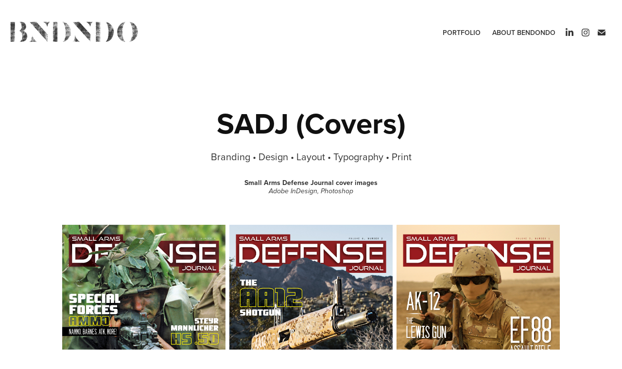

--- FILE ---
content_type: text/html; charset=utf-8
request_url: https://bendondo.com/copy-of-one-car-garage
body_size: 4751
content:
<!DOCTYPE HTML>
<html lang="en-US">
<head>
  <meta charset="UTF-8" />
  <meta name="viewport" content="width=device-width, initial-scale=1" />
      <meta name="keywords"  content="Layout,HTML5,Copywriting,InDesign,Photoshop" />
      <meta name="description"  content="Branding • Design • Layout • Typography • Print" />
      <meta name="twitter:card"  content="summary_large_image" />
      <meta name="twitter:site"  content="@AdobePortfolio" />
      <meta  property="og:title" content="Benjamin Sidon - Design Portfolio - SADJ (Covers)" />
      <meta  property="og:description" content="Branding • Design • Layout • Typography • Print" />
      <meta  property="og:image" content="https://cdn.myportfolio.com/1d2e2deb-20b5-4aca-b9de-fa64e5026b95/c615c6e7-52ef-403a-b2e3-82c74bc25a95_rwc_0x0x1275x996x1275.jpg?h=5f3428896e2b434bb5cc1627d2d8aa2b" />
      <link rel="icon" href="[data-uri]"  />
      <link rel="stylesheet" href="/dist/css/main.css" type="text/css" />
      <link rel="stylesheet" href="https://cdn.myportfolio.com/1d2e2deb-20b5-4aca-b9de-fa64e5026b95/087588c94244174785902febf298176d1754686794.css?h=ccc3aefd11f36bb1f43d50fd2a91f93d" type="text/css" />
    <link rel="canonical" href="https://bendondo.com/copy-of-one-car-garage" />
      <title>Benjamin Sidon - Design Portfolio - SADJ (Covers)</title>
    <script type="text/javascript" src="//use.typekit.net/ik/[base64].js?cb=35f77bfb8b50944859ea3d3804e7194e7a3173fb" async onload="
    try {
      window.Typekit.load();
    } catch (e) {
      console.warn('Typekit not loaded.');
    }
    "></script>
</head>
  <body class="transition-enabled">  <div class='page-background-video page-background-video-with-panel'>
  </div>
  <div class="js-responsive-nav">
    <div class="responsive-nav has-social">
      <div class="close-responsive-click-area js-close-responsive-nav">
        <div class="close-responsive-button"></div>
      </div>
          <div class="nav-container">
            <nav data-hover-hint="nav">
                <div class="gallery-title"><a href="/work" >Portfolio</a></div>
      <div class="page-title">
        <a href="/contact" >About Bendondo</a>
      </div>
                <div class="social pf-nav-social" data-hover-hint="navSocialIcons">
                  <ul>
                          <li>
                            <a href="https://www.linkedin.com/in/benjaminsidon/" target="_blank">
                              <svg version="1.1" id="Layer_1" xmlns="http://www.w3.org/2000/svg" xmlns:xlink="http://www.w3.org/1999/xlink" viewBox="0 0 30 24" style="enable-background:new 0 0 30 24;" xml:space="preserve" class="icon">
                              <path id="path-1_24_" d="M19.6,19v-5.8c0-1.4-0.5-2.4-1.7-2.4c-1,0-1.5,0.7-1.8,1.3C16,12.3,16,12.6,16,13v6h-3.4
                                c0,0,0.1-9.8,0-10.8H16v1.5c0,0,0,0,0,0h0v0C16.4,9,17.2,7.9,19,7.9c2.3,0,4,1.5,4,4.9V19H19.6z M8.9,6.7L8.9,6.7
                                C7.7,6.7,7,5.9,7,4.9C7,3.8,7.8,3,8.9,3s1.9,0.8,1.9,1.9C10.9,5.9,10.1,6.7,8.9,6.7z M10.6,19H7.2V8.2h3.4V19z"/>
                              </svg>
                            </a>
                          </li>
                          <li>
                            <a href="https://www.instagram.com/bendondo_/" target="_blank">
                              <svg version="1.1" id="Layer_1" xmlns="http://www.w3.org/2000/svg" xmlns:xlink="http://www.w3.org/1999/xlink" viewBox="0 0 30 24" style="enable-background:new 0 0 30 24;" xml:space="preserve" class="icon">
                              <g>
                                <path d="M15,5.4c2.1,0,2.4,0,3.2,0c0.8,0,1.2,0.2,1.5,0.3c0.4,0.1,0.6,0.3,0.9,0.6c0.3,0.3,0.5,0.5,0.6,0.9
                                  c0.1,0.3,0.2,0.7,0.3,1.5c0,0.8,0,1.1,0,3.2s0,2.4,0,3.2c0,0.8-0.2,1.2-0.3,1.5c-0.1,0.4-0.3,0.6-0.6,0.9c-0.3,0.3-0.5,0.5-0.9,0.6
                                  c-0.3,0.1-0.7,0.2-1.5,0.3c-0.8,0-1.1,0-3.2,0s-2.4,0-3.2,0c-0.8,0-1.2-0.2-1.5-0.3c-0.4-0.1-0.6-0.3-0.9-0.6
                                  c-0.3-0.3-0.5-0.5-0.6-0.9c-0.1-0.3-0.2-0.7-0.3-1.5c0-0.8,0-1.1,0-3.2s0-2.4,0-3.2c0-0.8,0.2-1.2,0.3-1.5c0.1-0.4,0.3-0.6,0.6-0.9
                                  c0.3-0.3,0.5-0.5,0.9-0.6c0.3-0.1,0.7-0.2,1.5-0.3C12.6,5.4,12.9,5.4,15,5.4 M15,4c-2.2,0-2.4,0-3.3,0c-0.9,0-1.4,0.2-1.9,0.4
                                  c-0.5,0.2-1,0.5-1.4,0.9C7.9,5.8,7.6,6.2,7.4,6.8C7.2,7.3,7.1,7.9,7,8.7C7,9.6,7,9.8,7,12s0,2.4,0,3.3c0,0.9,0.2,1.4,0.4,1.9
                                  c0.2,0.5,0.5,1,0.9,1.4c0.4,0.4,0.9,0.7,1.4,0.9c0.5,0.2,1.1,0.3,1.9,0.4c0.9,0,1.1,0,3.3,0s2.4,0,3.3,0c0.9,0,1.4-0.2,1.9-0.4
                                  c0.5-0.2,1-0.5,1.4-0.9c0.4-0.4,0.7-0.9,0.9-1.4c0.2-0.5,0.3-1.1,0.4-1.9c0-0.9,0-1.1,0-3.3s0-2.4,0-3.3c0-0.9-0.2-1.4-0.4-1.9
                                  c-0.2-0.5-0.5-1-0.9-1.4c-0.4-0.4-0.9-0.7-1.4-0.9c-0.5-0.2-1.1-0.3-1.9-0.4C17.4,4,17.2,4,15,4L15,4L15,4z"/>
                                <path d="M15,7.9c-2.3,0-4.1,1.8-4.1,4.1s1.8,4.1,4.1,4.1s4.1-1.8,4.1-4.1S17.3,7.9,15,7.9L15,7.9z M15,14.7c-1.5,0-2.7-1.2-2.7-2.7
                                  c0-1.5,1.2-2.7,2.7-2.7s2.7,1.2,2.7,2.7C17.7,13.5,16.5,14.7,15,14.7L15,14.7z"/>
                                <path d="M20.2,7.7c0,0.5-0.4,1-1,1s-1-0.4-1-1s0.4-1,1-1S20.2,7.2,20.2,7.7L20.2,7.7z"/>
                              </g>
                              </svg>
                            </a>
                          </li>
                          <li>
                            <a href="mailto:benjaminsidon@gmail.com">
                              <svg version="1.1" id="Layer_1" xmlns="http://www.w3.org/2000/svg" xmlns:xlink="http://www.w3.org/1999/xlink" x="0px" y="0px" viewBox="0 0 30 24" style="enable-background:new 0 0 30 24;" xml:space="preserve" class="icon">
                                <g>
                                  <path d="M15,13L7.1,7.1c0-0.5,0.4-1,1-1h13.8c0.5,0,1,0.4,1,1L15,13z M15,14.8l7.9-5.9v8.1c0,0.5-0.4,1-1,1H8.1c-0.5,0-1-0.4-1-1 V8.8L15,14.8z"/>
                                </g>
                              </svg>
                            </a>
                          </li>
                  </ul>
                </div>
            </nav>
          </div>
    </div>
  </div>
  <div class="site-wrap cfix js-site-wrap">
    <div class="site-container">
      <div class="site-content e2e-site-content">
        <header class="site-header">
          <div class="logo-container">
              <div class="logo-wrap" data-hover-hint="logo">
                    <div class="logo e2e-site-logo-text logo-image  ">
    <a href="/work" class="image-normal image-link">
      <img src="https://cdn.myportfolio.com/1d2e2deb-20b5-4aca-b9de-fa64e5026b95/388bebf7-3964-4317-b5ec-50cb2c6fe3be_rwc_35x0x1949x397x4096.png?h=37e1b9e1b25de225009c373866f98251" alt="Benjamin Sidon">
    </a>
</div>
              </div>
  <div class="hamburger-click-area js-hamburger">
    <div class="hamburger">
      <i></i>
      <i></i>
      <i></i>
    </div>
  </div>
          </div>
              <div class="nav-container">
                <nav data-hover-hint="nav">
                <div class="gallery-title"><a href="/work" >Portfolio</a></div>
      <div class="page-title">
        <a href="/contact" >About Bendondo</a>
      </div>
                    <div class="social pf-nav-social" data-hover-hint="navSocialIcons">
                      <ul>
                              <li>
                                <a href="https://www.linkedin.com/in/benjaminsidon/" target="_blank">
                                  <svg version="1.1" id="Layer_1" xmlns="http://www.w3.org/2000/svg" xmlns:xlink="http://www.w3.org/1999/xlink" viewBox="0 0 30 24" style="enable-background:new 0 0 30 24;" xml:space="preserve" class="icon">
                                  <path id="path-1_24_" d="M19.6,19v-5.8c0-1.4-0.5-2.4-1.7-2.4c-1,0-1.5,0.7-1.8,1.3C16,12.3,16,12.6,16,13v6h-3.4
                                    c0,0,0.1-9.8,0-10.8H16v1.5c0,0,0,0,0,0h0v0C16.4,9,17.2,7.9,19,7.9c2.3,0,4,1.5,4,4.9V19H19.6z M8.9,6.7L8.9,6.7
                                    C7.7,6.7,7,5.9,7,4.9C7,3.8,7.8,3,8.9,3s1.9,0.8,1.9,1.9C10.9,5.9,10.1,6.7,8.9,6.7z M10.6,19H7.2V8.2h3.4V19z"/>
                                  </svg>
                                </a>
                              </li>
                              <li>
                                <a href="https://www.instagram.com/bendondo_/" target="_blank">
                                  <svg version="1.1" id="Layer_1" xmlns="http://www.w3.org/2000/svg" xmlns:xlink="http://www.w3.org/1999/xlink" viewBox="0 0 30 24" style="enable-background:new 0 0 30 24;" xml:space="preserve" class="icon">
                                  <g>
                                    <path d="M15,5.4c2.1,0,2.4,0,3.2,0c0.8,0,1.2,0.2,1.5,0.3c0.4,0.1,0.6,0.3,0.9,0.6c0.3,0.3,0.5,0.5,0.6,0.9
                                      c0.1,0.3,0.2,0.7,0.3,1.5c0,0.8,0,1.1,0,3.2s0,2.4,0,3.2c0,0.8-0.2,1.2-0.3,1.5c-0.1,0.4-0.3,0.6-0.6,0.9c-0.3,0.3-0.5,0.5-0.9,0.6
                                      c-0.3,0.1-0.7,0.2-1.5,0.3c-0.8,0-1.1,0-3.2,0s-2.4,0-3.2,0c-0.8,0-1.2-0.2-1.5-0.3c-0.4-0.1-0.6-0.3-0.9-0.6
                                      c-0.3-0.3-0.5-0.5-0.6-0.9c-0.1-0.3-0.2-0.7-0.3-1.5c0-0.8,0-1.1,0-3.2s0-2.4,0-3.2c0-0.8,0.2-1.2,0.3-1.5c0.1-0.4,0.3-0.6,0.6-0.9
                                      c0.3-0.3,0.5-0.5,0.9-0.6c0.3-0.1,0.7-0.2,1.5-0.3C12.6,5.4,12.9,5.4,15,5.4 M15,4c-2.2,0-2.4,0-3.3,0c-0.9,0-1.4,0.2-1.9,0.4
                                      c-0.5,0.2-1,0.5-1.4,0.9C7.9,5.8,7.6,6.2,7.4,6.8C7.2,7.3,7.1,7.9,7,8.7C7,9.6,7,9.8,7,12s0,2.4,0,3.3c0,0.9,0.2,1.4,0.4,1.9
                                      c0.2,0.5,0.5,1,0.9,1.4c0.4,0.4,0.9,0.7,1.4,0.9c0.5,0.2,1.1,0.3,1.9,0.4c0.9,0,1.1,0,3.3,0s2.4,0,3.3,0c0.9,0,1.4-0.2,1.9-0.4
                                      c0.5-0.2,1-0.5,1.4-0.9c0.4-0.4,0.7-0.9,0.9-1.4c0.2-0.5,0.3-1.1,0.4-1.9c0-0.9,0-1.1,0-3.3s0-2.4,0-3.3c0-0.9-0.2-1.4-0.4-1.9
                                      c-0.2-0.5-0.5-1-0.9-1.4c-0.4-0.4-0.9-0.7-1.4-0.9c-0.5-0.2-1.1-0.3-1.9-0.4C17.4,4,17.2,4,15,4L15,4L15,4z"/>
                                    <path d="M15,7.9c-2.3,0-4.1,1.8-4.1,4.1s1.8,4.1,4.1,4.1s4.1-1.8,4.1-4.1S17.3,7.9,15,7.9L15,7.9z M15,14.7c-1.5,0-2.7-1.2-2.7-2.7
                                      c0-1.5,1.2-2.7,2.7-2.7s2.7,1.2,2.7,2.7C17.7,13.5,16.5,14.7,15,14.7L15,14.7z"/>
                                    <path d="M20.2,7.7c0,0.5-0.4,1-1,1s-1-0.4-1-1s0.4-1,1-1S20.2,7.2,20.2,7.7L20.2,7.7z"/>
                                  </g>
                                  </svg>
                                </a>
                              </li>
                              <li>
                                <a href="mailto:benjaminsidon@gmail.com">
                                  <svg version="1.1" id="Layer_1" xmlns="http://www.w3.org/2000/svg" xmlns:xlink="http://www.w3.org/1999/xlink" x="0px" y="0px" viewBox="0 0 30 24" style="enable-background:new 0 0 30 24;" xml:space="preserve" class="icon">
                                    <g>
                                      <path d="M15,13L7.1,7.1c0-0.5,0.4-1,1-1h13.8c0.5,0,1,0.4,1,1L15,13z M15,14.8l7.9-5.9v8.1c0,0.5-0.4,1-1,1H8.1c-0.5,0-1-0.4-1-1 V8.8L15,14.8z"/>
                                    </g>
                                  </svg>
                                </a>
                              </li>
                      </ul>
                    </div>
                </nav>
              </div>
        </header>
        <main>
  <div class="page-container" data-context="page.page.container" data-hover-hint="pageContainer">
    <section class="page standard-modules">
        <header class="page-header content" data-context="pages" data-identity="id:p63c0cfc8dd2d55230c6f8cef7635d8e4fd9d46e80955c04e07a1d" data-hover-hint="pageHeader" data-hover-hint-id="p63c0cfc8dd2d55230c6f8cef7635d8e4fd9d46e80955c04e07a1d">
            <h1 class="title preserve-whitespace e2e-site-logo-text">SADJ (Covers)</h1>
            <p class="description">Branding • Design • Layout • Typography • Print</p>
            <div class="custom1 preserve-whitespace">Small Arms Defense Journal cover images</div>
            <div class="custom2 preserve-whitespace">Adobe InDesign, Photoshop</div>
        </header>
      <div class="page-content js-page-content" data-context="pages" data-identity="id:p63c0cfc8dd2d55230c6f8cef7635d8e4fd9d46e80955c04e07a1d">
        <div id="project-canvas" class="js-project-modules modules content">
          <div id="project-modules">
              
              
              
              
              
              
              
              <div class="project-module module media_collection project-module-media_collection" data-id="m63c0d032585e8acd01a6f1f4a624af887a1831735f13d72acc7b1"  style="padding-top: px;
padding-bottom: px;
">
  <div class="grid--main js-grid-main" data-grid-max-images="  3
">
    <div class="grid__item-container js-grid-item-container" data-flex-grow="203.24954015941" style="width:203.24954015941px; flex-grow:203.24954015941;" data-width="1275" data-height="1631">
      <script type="text/html" class="js-lightbox-slide-content">
        <div class="grid__image-wrapper">
          <img src="https://cdn.myportfolio.com/1d2e2deb-20b5-4aca-b9de-fa64e5026b95/824540e9-b2f7-489f-b4dd-6f81e1bd10ba_rw_1920.jpg?h=b11c9246dc7f28d1d61fa3ac7040c7d7" srcset="https://cdn.myportfolio.com/1d2e2deb-20b5-4aca-b9de-fa64e5026b95/824540e9-b2f7-489f-b4dd-6f81e1bd10ba_rw_600.jpg?h=ed28344b660b6d76a55611b2aa788972 600w,https://cdn.myportfolio.com/1d2e2deb-20b5-4aca-b9de-fa64e5026b95/824540e9-b2f7-489f-b4dd-6f81e1bd10ba_rw_1200.jpg?h=25bed461f6fe2919cf8a985385b2d5e6 1200w,https://cdn.myportfolio.com/1d2e2deb-20b5-4aca-b9de-fa64e5026b95/824540e9-b2f7-489f-b4dd-6f81e1bd10ba_rw_1920.jpg?h=b11c9246dc7f28d1d61fa3ac7040c7d7 1275w,"  sizes="(max-width: 1275px) 100vw, 1275px">
        <div>
      </script>
      <img
        class="grid__item-image js-grid__item-image grid__item-image-lazy js-lazy"
        src="[data-uri]"
        
        data-src="https://cdn.myportfolio.com/1d2e2deb-20b5-4aca-b9de-fa64e5026b95/824540e9-b2f7-489f-b4dd-6f81e1bd10ba_rw_1920.jpg?h=b11c9246dc7f28d1d61fa3ac7040c7d7"
        data-srcset="https://cdn.myportfolio.com/1d2e2deb-20b5-4aca-b9de-fa64e5026b95/824540e9-b2f7-489f-b4dd-6f81e1bd10ba_rw_600.jpg?h=ed28344b660b6d76a55611b2aa788972 600w,https://cdn.myportfolio.com/1d2e2deb-20b5-4aca-b9de-fa64e5026b95/824540e9-b2f7-489f-b4dd-6f81e1bd10ba_rw_1200.jpg?h=25bed461f6fe2919cf8a985385b2d5e6 1200w,https://cdn.myportfolio.com/1d2e2deb-20b5-4aca-b9de-fa64e5026b95/824540e9-b2f7-489f-b4dd-6f81e1bd10ba_rw_1920.jpg?h=b11c9246dc7f28d1d61fa3ac7040c7d7 1275w,"
      >
      <span class="grid__item-filler" style="padding-bottom:127.92156862745%;"></span>
    </div>
    <div class="grid__item-container js-grid-item-container" data-flex-grow="203.24954015941" style="width:203.24954015941px; flex-grow:203.24954015941;" data-width="1275" data-height="1631">
      <script type="text/html" class="js-lightbox-slide-content">
        <div class="grid__image-wrapper">
          <img src="https://cdn.myportfolio.com/1d2e2deb-20b5-4aca-b9de-fa64e5026b95/1e320bf7-639b-4074-9b8f-5ae91c14f819_rw_1920.jpg?h=ebdbc8a7c460981d9c42e8371f0f55c4" srcset="https://cdn.myportfolio.com/1d2e2deb-20b5-4aca-b9de-fa64e5026b95/1e320bf7-639b-4074-9b8f-5ae91c14f819_rw_600.jpg?h=ee872d532e0b8e67836fc0194343b651 600w,https://cdn.myportfolio.com/1d2e2deb-20b5-4aca-b9de-fa64e5026b95/1e320bf7-639b-4074-9b8f-5ae91c14f819_rw_1200.jpg?h=c17c8ea5f3662d3a72335c287738ede1 1200w,https://cdn.myportfolio.com/1d2e2deb-20b5-4aca-b9de-fa64e5026b95/1e320bf7-639b-4074-9b8f-5ae91c14f819_rw_1920.jpg?h=ebdbc8a7c460981d9c42e8371f0f55c4 1275w,"  sizes="(max-width: 1275px) 100vw, 1275px">
        <div>
      </script>
      <img
        class="grid__item-image js-grid__item-image grid__item-image-lazy js-lazy"
        src="[data-uri]"
        
        data-src="https://cdn.myportfolio.com/1d2e2deb-20b5-4aca-b9de-fa64e5026b95/1e320bf7-639b-4074-9b8f-5ae91c14f819_rw_1920.jpg?h=ebdbc8a7c460981d9c42e8371f0f55c4"
        data-srcset="https://cdn.myportfolio.com/1d2e2deb-20b5-4aca-b9de-fa64e5026b95/1e320bf7-639b-4074-9b8f-5ae91c14f819_rw_600.jpg?h=ee872d532e0b8e67836fc0194343b651 600w,https://cdn.myportfolio.com/1d2e2deb-20b5-4aca-b9de-fa64e5026b95/1e320bf7-639b-4074-9b8f-5ae91c14f819_rw_1200.jpg?h=c17c8ea5f3662d3a72335c287738ede1 1200w,https://cdn.myportfolio.com/1d2e2deb-20b5-4aca-b9de-fa64e5026b95/1e320bf7-639b-4074-9b8f-5ae91c14f819_rw_1920.jpg?h=ebdbc8a7c460981d9c42e8371f0f55c4 1275w,"
      >
      <span class="grid__item-filler" style="padding-bottom:127.92156862745%;"></span>
    </div>
    <div class="grid__item-container js-grid-item-container" data-flex-grow="203.24954015941" style="width:203.24954015941px; flex-grow:203.24954015941;" data-width="1275" data-height="1631">
      <script type="text/html" class="js-lightbox-slide-content">
        <div class="grid__image-wrapper">
          <img src="https://cdn.myportfolio.com/1d2e2deb-20b5-4aca-b9de-fa64e5026b95/629a13f3-4226-4400-90c1-072e1adcf7d9_rw_1920.jpg?h=a7e81a6c44189035e7bbb09d4a74b4be" srcset="https://cdn.myportfolio.com/1d2e2deb-20b5-4aca-b9de-fa64e5026b95/629a13f3-4226-4400-90c1-072e1adcf7d9_rw_600.jpg?h=be5f8d6102f22e28523c2999bd859c4d 600w,https://cdn.myportfolio.com/1d2e2deb-20b5-4aca-b9de-fa64e5026b95/629a13f3-4226-4400-90c1-072e1adcf7d9_rw_1200.jpg?h=aa80c87215c975191370f01cf387e8f0 1200w,https://cdn.myportfolio.com/1d2e2deb-20b5-4aca-b9de-fa64e5026b95/629a13f3-4226-4400-90c1-072e1adcf7d9_rw_1920.jpg?h=a7e81a6c44189035e7bbb09d4a74b4be 1275w,"  sizes="(max-width: 1275px) 100vw, 1275px">
        <div>
      </script>
      <img
        class="grid__item-image js-grid__item-image grid__item-image-lazy js-lazy"
        src="[data-uri]"
        
        data-src="https://cdn.myportfolio.com/1d2e2deb-20b5-4aca-b9de-fa64e5026b95/629a13f3-4226-4400-90c1-072e1adcf7d9_rw_1920.jpg?h=a7e81a6c44189035e7bbb09d4a74b4be"
        data-srcset="https://cdn.myportfolio.com/1d2e2deb-20b5-4aca-b9de-fa64e5026b95/629a13f3-4226-4400-90c1-072e1adcf7d9_rw_600.jpg?h=be5f8d6102f22e28523c2999bd859c4d 600w,https://cdn.myportfolio.com/1d2e2deb-20b5-4aca-b9de-fa64e5026b95/629a13f3-4226-4400-90c1-072e1adcf7d9_rw_1200.jpg?h=aa80c87215c975191370f01cf387e8f0 1200w,https://cdn.myportfolio.com/1d2e2deb-20b5-4aca-b9de-fa64e5026b95/629a13f3-4226-4400-90c1-072e1adcf7d9_rw_1920.jpg?h=a7e81a6c44189035e7bbb09d4a74b4be 1275w,"
      >
      <span class="grid__item-filler" style="padding-bottom:127.92156862745%;"></span>
    </div>
    <div class="grid__item-container js-grid-item-container" data-flex-grow="203.2183908046" style="width:203.2183908046px; flex-grow:203.2183908046;" data-width="612" data-height="783">
      <script type="text/html" class="js-lightbox-slide-content">
        <div class="grid__image-wrapper">
          <img src="https://cdn.myportfolio.com/1d2e2deb-20b5-4aca-b9de-fa64e5026b95/0a734aa9-43ce-4af3-a56b-db6533e1fac2_rw_1200.jpg?h=08bff61fd73490f4214f790db840ad8a" srcset="https://cdn.myportfolio.com/1d2e2deb-20b5-4aca-b9de-fa64e5026b95/0a734aa9-43ce-4af3-a56b-db6533e1fac2_rw_600.jpg?h=79cac4786b25a079d160a2d3d892f347 600w,https://cdn.myportfolio.com/1d2e2deb-20b5-4aca-b9de-fa64e5026b95/0a734aa9-43ce-4af3-a56b-db6533e1fac2_rw_1200.jpg?h=08bff61fd73490f4214f790db840ad8a 612w,"  sizes="(max-width: 612px) 100vw, 612px">
        <div>
      </script>
      <img
        class="grid__item-image js-grid__item-image grid__item-image-lazy js-lazy"
        src="[data-uri]"
        
        data-src="https://cdn.myportfolio.com/1d2e2deb-20b5-4aca-b9de-fa64e5026b95/0a734aa9-43ce-4af3-a56b-db6533e1fac2_rw_1200.jpg?h=08bff61fd73490f4214f790db840ad8a"
        data-srcset="https://cdn.myportfolio.com/1d2e2deb-20b5-4aca-b9de-fa64e5026b95/0a734aa9-43ce-4af3-a56b-db6533e1fac2_rw_600.jpg?h=79cac4786b25a079d160a2d3d892f347 600w,https://cdn.myportfolio.com/1d2e2deb-20b5-4aca-b9de-fa64e5026b95/0a734aa9-43ce-4af3-a56b-db6533e1fac2_rw_1200.jpg?h=08bff61fd73490f4214f790db840ad8a 612w,"
      >
      <span class="grid__item-filler" style="padding-bottom:127.94117647059%;"></span>
    </div>
    <div class="grid__item-container js-grid-item-container" data-flex-grow="203.24954015941" style="width:203.24954015941px; flex-grow:203.24954015941;" data-width="1275" data-height="1631">
      <script type="text/html" class="js-lightbox-slide-content">
        <div class="grid__image-wrapper">
          <img src="https://cdn.myportfolio.com/1d2e2deb-20b5-4aca-b9de-fa64e5026b95/9931bb47-87fc-4728-a2b2-65d7470ea045_rw_1920.jpg?h=444f56612176226c2788efbec4eb7fc1" srcset="https://cdn.myportfolio.com/1d2e2deb-20b5-4aca-b9de-fa64e5026b95/9931bb47-87fc-4728-a2b2-65d7470ea045_rw_600.jpg?h=ea3433a292f1d2b70c33e83d839e7bb1 600w,https://cdn.myportfolio.com/1d2e2deb-20b5-4aca-b9de-fa64e5026b95/9931bb47-87fc-4728-a2b2-65d7470ea045_rw_1200.jpg?h=0bab69d5e598c0f9db26cd539b05aa64 1200w,https://cdn.myportfolio.com/1d2e2deb-20b5-4aca-b9de-fa64e5026b95/9931bb47-87fc-4728-a2b2-65d7470ea045_rw_1920.jpg?h=444f56612176226c2788efbec4eb7fc1 1275w,"  sizes="(max-width: 1275px) 100vw, 1275px">
        <div>
      </script>
      <img
        class="grid__item-image js-grid__item-image grid__item-image-lazy js-lazy"
        src="[data-uri]"
        
        data-src="https://cdn.myportfolio.com/1d2e2deb-20b5-4aca-b9de-fa64e5026b95/9931bb47-87fc-4728-a2b2-65d7470ea045_rw_1920.jpg?h=444f56612176226c2788efbec4eb7fc1"
        data-srcset="https://cdn.myportfolio.com/1d2e2deb-20b5-4aca-b9de-fa64e5026b95/9931bb47-87fc-4728-a2b2-65d7470ea045_rw_600.jpg?h=ea3433a292f1d2b70c33e83d839e7bb1 600w,https://cdn.myportfolio.com/1d2e2deb-20b5-4aca-b9de-fa64e5026b95/9931bb47-87fc-4728-a2b2-65d7470ea045_rw_1200.jpg?h=0bab69d5e598c0f9db26cd539b05aa64 1200w,https://cdn.myportfolio.com/1d2e2deb-20b5-4aca-b9de-fa64e5026b95/9931bb47-87fc-4728-a2b2-65d7470ea045_rw_1920.jpg?h=444f56612176226c2788efbec4eb7fc1 1275w,"
      >
      <span class="grid__item-filler" style="padding-bottom:127.92156862745%;"></span>
    </div>
    <div class="js-grid-spacer"></div>
  </div>
</div>

              
              
          </div>
        </div>
      </div>
    </section>
  </div>
              <footer class="site-footer" data-hover-hint="footer">
                  <div class="social pf-footer-social" data-context="theme.footer" data-hover-hint="footerSocialIcons">
                    <ul>
                            <li>
                              <a href="https://www.linkedin.com/in/benjaminsidon/" target="_blank">
                                <svg version="1.1" id="Layer_1" xmlns="http://www.w3.org/2000/svg" xmlns:xlink="http://www.w3.org/1999/xlink" viewBox="0 0 30 24" style="enable-background:new 0 0 30 24;" xml:space="preserve" class="icon">
                                <path id="path-1_24_" d="M19.6,19v-5.8c0-1.4-0.5-2.4-1.7-2.4c-1,0-1.5,0.7-1.8,1.3C16,12.3,16,12.6,16,13v6h-3.4
                                  c0,0,0.1-9.8,0-10.8H16v1.5c0,0,0,0,0,0h0v0C16.4,9,17.2,7.9,19,7.9c2.3,0,4,1.5,4,4.9V19H19.6z M8.9,6.7L8.9,6.7
                                  C7.7,6.7,7,5.9,7,4.9C7,3.8,7.8,3,8.9,3s1.9,0.8,1.9,1.9C10.9,5.9,10.1,6.7,8.9,6.7z M10.6,19H7.2V8.2h3.4V19z"/>
                                </svg>
                              </a>
                            </li>
                            <li>
                              <a href="https://www.instagram.com/bendondo_/" target="_blank">
                                <svg version="1.1" id="Layer_1" xmlns="http://www.w3.org/2000/svg" xmlns:xlink="http://www.w3.org/1999/xlink" viewBox="0 0 30 24" style="enable-background:new 0 0 30 24;" xml:space="preserve" class="icon">
                                <g>
                                  <path d="M15,5.4c2.1,0,2.4,0,3.2,0c0.8,0,1.2,0.2,1.5,0.3c0.4,0.1,0.6,0.3,0.9,0.6c0.3,0.3,0.5,0.5,0.6,0.9
                                    c0.1,0.3,0.2,0.7,0.3,1.5c0,0.8,0,1.1,0,3.2s0,2.4,0,3.2c0,0.8-0.2,1.2-0.3,1.5c-0.1,0.4-0.3,0.6-0.6,0.9c-0.3,0.3-0.5,0.5-0.9,0.6
                                    c-0.3,0.1-0.7,0.2-1.5,0.3c-0.8,0-1.1,0-3.2,0s-2.4,0-3.2,0c-0.8,0-1.2-0.2-1.5-0.3c-0.4-0.1-0.6-0.3-0.9-0.6
                                    c-0.3-0.3-0.5-0.5-0.6-0.9c-0.1-0.3-0.2-0.7-0.3-1.5c0-0.8,0-1.1,0-3.2s0-2.4,0-3.2c0-0.8,0.2-1.2,0.3-1.5c0.1-0.4,0.3-0.6,0.6-0.9
                                    c0.3-0.3,0.5-0.5,0.9-0.6c0.3-0.1,0.7-0.2,1.5-0.3C12.6,5.4,12.9,5.4,15,5.4 M15,4c-2.2,0-2.4,0-3.3,0c-0.9,0-1.4,0.2-1.9,0.4
                                    c-0.5,0.2-1,0.5-1.4,0.9C7.9,5.8,7.6,6.2,7.4,6.8C7.2,7.3,7.1,7.9,7,8.7C7,9.6,7,9.8,7,12s0,2.4,0,3.3c0,0.9,0.2,1.4,0.4,1.9
                                    c0.2,0.5,0.5,1,0.9,1.4c0.4,0.4,0.9,0.7,1.4,0.9c0.5,0.2,1.1,0.3,1.9,0.4c0.9,0,1.1,0,3.3,0s2.4,0,3.3,0c0.9,0,1.4-0.2,1.9-0.4
                                    c0.5-0.2,1-0.5,1.4-0.9c0.4-0.4,0.7-0.9,0.9-1.4c0.2-0.5,0.3-1.1,0.4-1.9c0-0.9,0-1.1,0-3.3s0-2.4,0-3.3c0-0.9-0.2-1.4-0.4-1.9
                                    c-0.2-0.5-0.5-1-0.9-1.4c-0.4-0.4-0.9-0.7-1.4-0.9c-0.5-0.2-1.1-0.3-1.9-0.4C17.4,4,17.2,4,15,4L15,4L15,4z"/>
                                  <path d="M15,7.9c-2.3,0-4.1,1.8-4.1,4.1s1.8,4.1,4.1,4.1s4.1-1.8,4.1-4.1S17.3,7.9,15,7.9L15,7.9z M15,14.7c-1.5,0-2.7-1.2-2.7-2.7
                                    c0-1.5,1.2-2.7,2.7-2.7s2.7,1.2,2.7,2.7C17.7,13.5,16.5,14.7,15,14.7L15,14.7z"/>
                                  <path d="M20.2,7.7c0,0.5-0.4,1-1,1s-1-0.4-1-1s0.4-1,1-1S20.2,7.2,20.2,7.7L20.2,7.7z"/>
                                </g>
                                </svg>
                              </a>
                            </li>
                            <li>
                              <a href="mailto:benjaminsidon@gmail.com">
                                <svg version="1.1" id="Layer_1" xmlns="http://www.w3.org/2000/svg" xmlns:xlink="http://www.w3.org/1999/xlink" x="0px" y="0px" viewBox="0 0 30 24" style="enable-background:new 0 0 30 24;" xml:space="preserve" class="icon">
                                  <g>
                                    <path d="M15,13L7.1,7.1c0-0.5,0.4-1,1-1h13.8c0.5,0,1,0.4,1,1L15,13z M15,14.8l7.9-5.9v8.1c0,0.5-0.4,1-1,1H8.1c-0.5,0-1-0.4-1-1 V8.8L15,14.8z"/>
                                  </g>
                                </svg>
                              </a>
                            </li>
                    </ul>
                  </div>
                <div class="footer-text">
                  Copyright ©2025 Benjamin Sidon
                </div>
              </footer>
        </main>
      </div>
    </div>
  </div>
</body>
<script type="text/javascript">
  // fix for Safari's back/forward cache
  window.onpageshow = function(e) {
    if (e.persisted) { window.location.reload(); }
  };
</script>
  <script type="text/javascript">var __config__ = {"page_id":"p63c0cfc8dd2d55230c6f8cef7635d8e4fd9d46e80955c04e07a1d","theme":{"name":"geometric"},"pageTransition":true,"linkTransition":true,"disableDownload":true,"localizedValidationMessages":{"required":"This field is required","Email":"This field must be a valid email address"},"lightbox":{"enabled":true,"color":{"opacity":0.94,"hex":"#fff"}},"cookie_banner":{"enabled":false}};</script>
  <script type="text/javascript" src="/site/translations?cb=35f77bfb8b50944859ea3d3804e7194e7a3173fb"></script>
  <script type="text/javascript" src="/dist/js/main.js?cb=35f77bfb8b50944859ea3d3804e7194e7a3173fb"></script>
</html>
